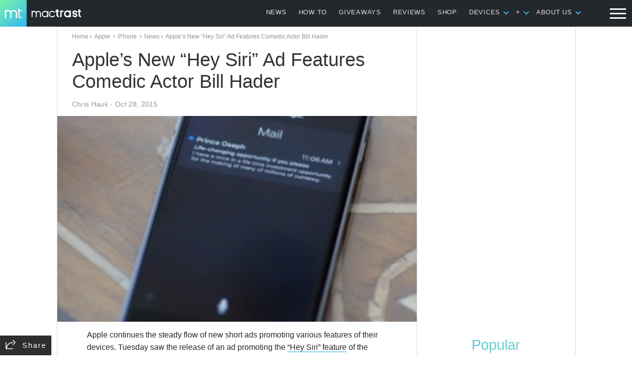

--- FILE ---
content_type: text/html; charset=utf-8
request_url: https://www.google.com/recaptcha/api2/aframe
body_size: 265
content:
<!DOCTYPE HTML><html><head><meta http-equiv="content-type" content="text/html; charset=UTF-8"></head><body><script nonce="ovY_IseOTUDyZFwvyeEpeg">/** Anti-fraud and anti-abuse applications only. See google.com/recaptcha */ try{var clients={'sodar':'https://pagead2.googlesyndication.com/pagead/sodar?'};window.addEventListener("message",function(a){try{if(a.source===window.parent){var b=JSON.parse(a.data);var c=clients[b['id']];if(c){var d=document.createElement('img');d.src=c+b['params']+'&rc='+(localStorage.getItem("rc::a")?sessionStorage.getItem("rc::b"):"");window.document.body.appendChild(d);sessionStorage.setItem("rc::e",parseInt(sessionStorage.getItem("rc::e")||0)+1);localStorage.setItem("rc::h",'1769378585285');}}}catch(b){}});window.parent.postMessage("_grecaptcha_ready", "*");}catch(b){}</script></body></html>